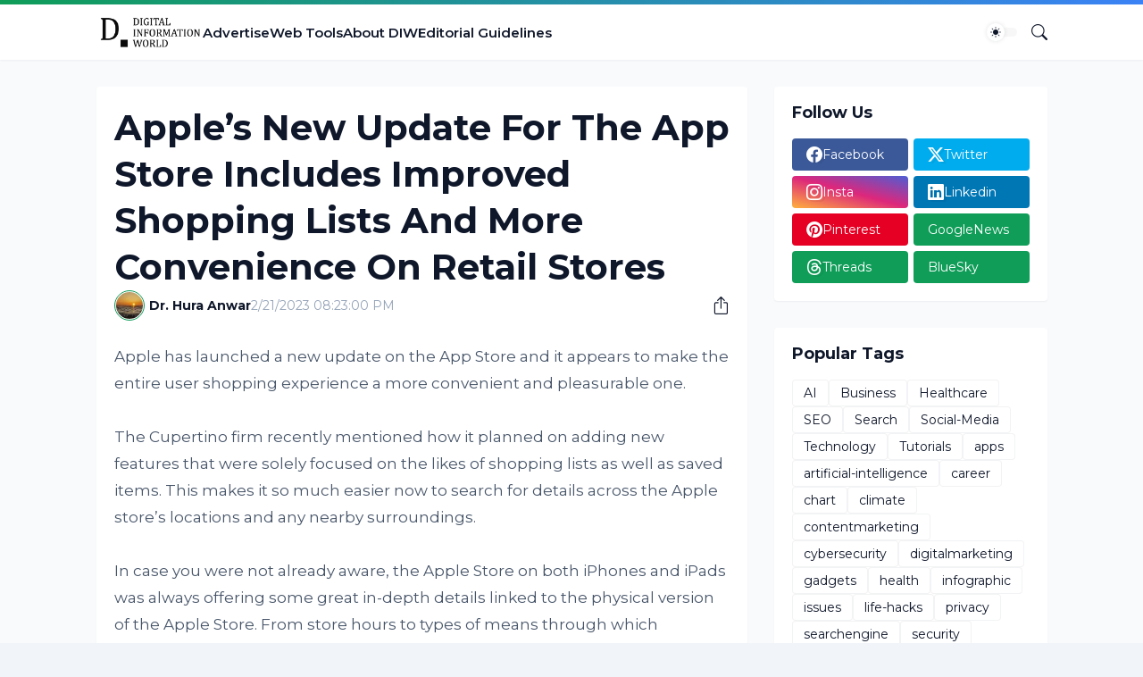

--- FILE ---
content_type: text/html; charset=utf-8
request_url: https://www.google.com/recaptcha/api2/aframe
body_size: 268
content:
<!DOCTYPE HTML><html><head><meta http-equiv="content-type" content="text/html; charset=UTF-8"></head><body><script nonce="QLDdQIlrtP9ROxdUOqR9SQ">/** Anti-fraud and anti-abuse applications only. See google.com/recaptcha */ try{var clients={'sodar':'https://pagead2.googlesyndication.com/pagead/sodar?'};window.addEventListener("message",function(a){try{if(a.source===window.parent){var b=JSON.parse(a.data);var c=clients[b['id']];if(c){var d=document.createElement('img');d.src=c+b['params']+'&rc='+(localStorage.getItem("rc::a")?sessionStorage.getItem("rc::b"):"");window.document.body.appendChild(d);sessionStorage.setItem("rc::e",parseInt(sessionStorage.getItem("rc::e")||0)+1);localStorage.setItem("rc::h",'1769102806897');}}}catch(b){}});window.parent.postMessage("_grecaptcha_ready", "*");}catch(b){}</script></body></html>